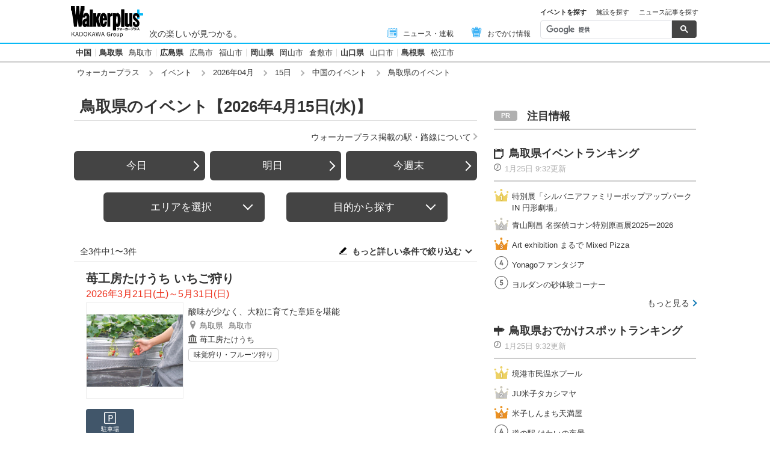

--- FILE ---
content_type: text/html; charset=utf-8
request_url: https://www.google.com/recaptcha/api2/aframe
body_size: 115
content:
<!DOCTYPE HTML><html><head><meta http-equiv="content-type" content="text/html; charset=UTF-8"></head><body><script nonce="F7VFsiEhYoOEH84dKUXU_A">/** Anti-fraud and anti-abuse applications only. See google.com/recaptcha */ try{var clients={'sodar':'https://pagead2.googlesyndication.com/pagead/sodar?'};window.addEventListener("message",function(a){try{if(a.source===window.parent){var b=JSON.parse(a.data);var c=clients[b['id']];if(c){var d=document.createElement('img');d.src=c+b['params']+'&rc='+(localStorage.getItem("rc::a")?sessionStorage.getItem("rc::b"):"");window.document.body.appendChild(d);sessionStorage.setItem("rc::e",parseInt(sessionStorage.getItem("rc::e")||0)+1);localStorage.setItem("rc::h",'1769307283418');}}}catch(b){}});window.parent.postMessage("_grecaptcha_ready", "*");}catch(b){}</script></body></html>

--- FILE ---
content_type: application/javascript; charset=utf-8
request_url: https://fundingchoicesmessages.google.com/f/AGSKWxVb6AkbrQaA7_mK0dXnjNIjMfK4ZvZCVJob6-XoZFlbnTGx6d0g_kApG3s-Jkho3VsSqCfVUhxx5McH6vDghcs4PKWhI4vsJdtOUCjR97UIuJUfcCT0-u2Y8nSIagwEuxCqxVwU_R3eUfIRht_6K1KaSXMaeP36M3x1vbXzkvAgKyuBHtdr5sk006wC/_/jquery/ad./videoadv-/adsdelivery./top-ad-/ads790.
body_size: -1289
content:
window['c71479a5-2ae9-47f3-b3d8-c53ac5f641ac'] = true;